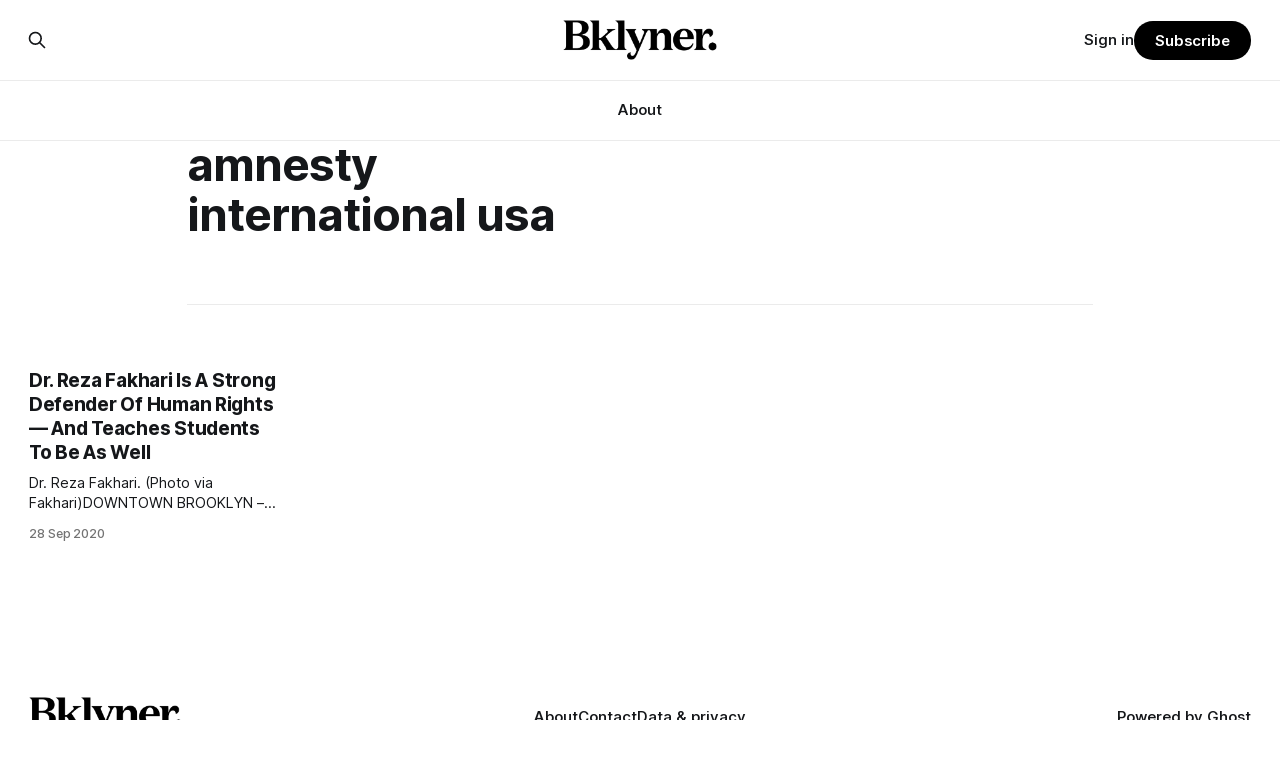

--- FILE ---
content_type: text/html; charset=utf-8
request_url: https://bklyner.com/tag/amnesty-international-usa/
body_size: 5470
content:
<!DOCTYPE html>
<html lang="en">
<head>

    <title>amnesty international usa - Bklyner</title>
    <meta charset="utf-8">
    <meta name="viewport" content="width=device-width, initial-scale=1.0">
    
    <link rel="preload" as="style" href="https://bklyner.com/assets/built/screen.css?v=4e880c210f">
    <link rel="preload" as="script" href="https://bklyner.com/assets/built/source.js?v=4e880c210f">
    
    <link rel="preload" as="font" type="font/woff2" href="https://bklyner.com/assets/fonts/inter-roman.woff2?v=4e880c210f" crossorigin="anonymous">
<style>
    @font-face {
        font-family: "Inter";
        font-style: normal;
        font-weight: 100 900;
        font-display: optional;
        src: url(https://bklyner.com/assets/fonts/inter-roman.woff2?v=4e880c210f) format("woff2");
        unicode-range: U+0000-00FF, U+0131, U+0152-0153, U+02BB-02BC, U+02C6, U+02DA, U+02DC, U+0304, U+0308, U+0329, U+2000-206F, U+2074, U+20AC, U+2122, U+2191, U+2193, U+2212, U+2215, U+FEFF, U+FFFD;
    }
</style>

    <link rel="stylesheet" type="text/css" href="https://bklyner.com/assets/built/screen.css?v=4e880c210f">

    <style>
        :root {
            --background-color: #ffffff
        }
    </style>

    <script>
        /* The script for calculating the color contrast has been taken from
        https://gomakethings.com/dynamically-changing-the-text-color-based-on-background-color-contrast-with-vanilla-js/ */
        var accentColor = getComputedStyle(document.documentElement).getPropertyValue('--background-color');
        accentColor = accentColor.trim().slice(1);

        if (accentColor.length === 3) {
            accentColor = accentColor[0] + accentColor[0] + accentColor[1] + accentColor[1] + accentColor[2] + accentColor[2];
        }

        var r = parseInt(accentColor.substr(0, 2), 16);
        var g = parseInt(accentColor.substr(2, 2), 16);
        var b = parseInt(accentColor.substr(4, 2), 16);
        var yiq = ((r * 299) + (g * 587) + (b * 114)) / 1000;
        var textColor = (yiq >= 128) ? 'dark' : 'light';

        document.documentElement.className = `has-${textColor}-text`;
    </script>

    <link rel="icon" href="https://bklyner.com/content/images/size/w256h256/2024/06/Bklyner-Favicon-Square-Black.png" type="image/png">
    <link rel="canonical" href="https://bklyner.com/tag/amnesty-international-usa/">
    <meta name="referrer" content="no-referrer-when-downgrade">
    
    <meta property="og:site_name" content="Bklyner">
    <meta property="og:type" content="website">
    <meta property="og:title" content="amnesty international usa - Bklyner">
    <meta property="og:description" content="News from Brooklyn, New York">
    <meta property="og:url" content="https://bklyner.com/tag/amnesty-international-usa/">
    <meta property="og:image" content="https://bklyner.com/content/images/size/w1200/2024/06/CB431747-011F-40CA-865E-42B9D68FAFF2-1.JPG">
    <meta property="article:publisher" content="https://www.facebook.com/bklyner">
    <meta name="twitter:card" content="summary_large_image">
    <meta name="twitter:title" content="amnesty international usa - Bklyner">
    <meta name="twitter:description" content="News from Brooklyn, New York">
    <meta name="twitter:url" content="https://bklyner.com/tag/amnesty-international-usa/">
    <meta name="twitter:image" content="https://bklyner.com/content/images/size/w1200/2024/06/CB431747-011F-40CA-865E-42B9D68FAFF2-1.JPG">
    <meta name="twitter:site" content="@bklyner">
    <meta property="og:image:width" content="1200">
    <meta property="og:image:height" content="422">
    
    <script type="application/ld+json">
{
    "@context": "https://schema.org",
    "@type": "Series",
    "publisher": {
        "@type": "Organization",
        "name": "Bklyner",
        "url": "https://bklyner.com/",
        "logo": {
            "@type": "ImageObject",
            "url": "https://bklyner.com/content/images/2025/04/Bklyner-Logotype-Black--1-.png"
        }
    },
    "url": "https://bklyner.com/tag/amnesty-international-usa/",
    "name": "amnesty international usa",
    "mainEntityOfPage": "https://bklyner.com/tag/amnesty-international-usa/"
}
    </script>

    <meta name="generator" content="Ghost 6.12">
    <link rel="alternate" type="application/rss+xml" title="Bklyner" href="https://bklyner.com/rss/">
    <script defer src="https://cdn.jsdelivr.net/ghost/portal@~2.56/umd/portal.min.js" data-i18n="true" data-ghost="https://bklyner.com/" data-key="eece3c83477cd867a309318d09" data-api="https://bklyner.ghost.io/ghost/api/content/" data-locale="en" crossorigin="anonymous"></script><style id="gh-members-styles">.gh-post-upgrade-cta-content,
.gh-post-upgrade-cta {
    display: flex;
    flex-direction: column;
    align-items: center;
    font-family: -apple-system, BlinkMacSystemFont, 'Segoe UI', Roboto, Oxygen, Ubuntu, Cantarell, 'Open Sans', 'Helvetica Neue', sans-serif;
    text-align: center;
    width: 100%;
    color: #ffffff;
    font-size: 16px;
}

.gh-post-upgrade-cta-content {
    border-radius: 8px;
    padding: 40px 4vw;
}

.gh-post-upgrade-cta h2 {
    color: #ffffff;
    font-size: 28px;
    letter-spacing: -0.2px;
    margin: 0;
    padding: 0;
}

.gh-post-upgrade-cta p {
    margin: 20px 0 0;
    padding: 0;
}

.gh-post-upgrade-cta small {
    font-size: 16px;
    letter-spacing: -0.2px;
}

.gh-post-upgrade-cta a {
    color: #ffffff;
    cursor: pointer;
    font-weight: 500;
    box-shadow: none;
    text-decoration: underline;
}

.gh-post-upgrade-cta a:hover {
    color: #ffffff;
    opacity: 0.8;
    box-shadow: none;
    text-decoration: underline;
}

.gh-post-upgrade-cta a.gh-btn {
    display: block;
    background: #ffffff;
    text-decoration: none;
    margin: 28px 0 0;
    padding: 8px 18px;
    border-radius: 4px;
    font-size: 16px;
    font-weight: 600;
}

.gh-post-upgrade-cta a.gh-btn:hover {
    opacity: 0.92;
}</style><script async src="https://js.stripe.com/v3/"></script>
    <script defer src="https://cdn.jsdelivr.net/ghost/sodo-search@~1.8/umd/sodo-search.min.js" data-key="eece3c83477cd867a309318d09" data-styles="https://cdn.jsdelivr.net/ghost/sodo-search@~1.8/umd/main.css" data-sodo-search="https://bklyner.ghost.io/" data-locale="en" crossorigin="anonymous"></script>
    
    <link href="https://bklyner.com/webmentions/receive/" rel="webmention">
    <script defer src="/public/cards.min.js?v=4e880c210f"></script>
    <link rel="stylesheet" type="text/css" href="/public/cards.min.css?v=4e880c210f">
    <script defer src="/public/member-attribution.min.js?v=4e880c210f"></script>
    <script defer src="/public/ghost-stats.min.js?v=4e880c210f" data-stringify-payload="false" data-datasource="analytics_events" data-storage="localStorage" data-host="https://bklyner.com/.ghost/analytics/api/v1/page_hit"  tb_site_uuid="5c318fb9-e352-457a-b652-589f09f1e75d" tb_post_uuid="undefined" tb_post_type="null" tb_member_uuid="undefined" tb_member_status="undefined"></script><style>:root {--ghost-accent-color: #000000;}</style>
    <!-- Global site tag (gtag.js) - Google Analytics -->
<script async src="https://www.googletagmanager.com/gtag/js?id=G-82DSMJKLT1"></script>
<script>
  window.dataLayer = window.dataLayer || [];
  function gtag(){dataLayer.push(arguments);}
  gtag('js', new Date());

  gtag('config', 'G-82DSMJKLT1');
</script>

<!-- Global site tag (gtag.js) - Google Analytics -->
<script async src="https://www.googletagmanager.com/gtag/js?id=UA-85517200-1"></script>
<script>
  window.dataLayer = window.dataLayer || [];
  function gtag(){dataLayer.push(arguments);}
  gtag('js', new Date());

  gtag('config', 'UA-85517200-1');
</script>

<!-- Start GPT Tag -->
<script async src='https://securepubads.g.doubleclick.net/tag/js/gpt.js'></script>
<script>
  window.googletag = window.googletag || {cmd: []};
  googletag.cmd.push(function() {
    var mapping1 = googletag.sizeMapping()
                            .addSize([1800, 450], [[1800, 450], [900, 225], [970, 250], [700, 175], [728, 90]])
                            .addSize([992, 300], [[900, 225], [970, 250], [970, 90], [700, 175], [728, 90]])
                            .addSize([768, 300], [[700, 175], [728, 90], [300, 250], [320, 50]])
                            .addSize([0, 0], [[300, 250], [320, 50], [300, 600], [300, 100]])
                            .build();

    googletag.defineSlot('/21765600748/DFP_Billboard_Bklyner', [[300,250],[320,50],[700,175],[728,90],[900,225],[970,90],[970,250],[1800,450]], 'div-gpt-ad-7019294-1')
             .defineSizeMapping(mapping1)
             .addService(googletag.pubads());
    googletag.defineSlot('/21765600748/DFP_Billboard_Bklyner', [[300,250],[320,50],[700,175],[728,90],[900,225],[970,90],[970,250],[1800,450]], 'div-gpt-ad-7019294-2')
             .defineSizeMapping(mapping1)
             .addService(googletag.pubads());
    googletag.defineSlot('/21765600748/in_story', [[728,90],[970,90],[300,100],[300,600],[320,50],[300,250],[300,300]], 'div-gpt-ad-7019294-3')
             .defineSizeMapping(mapping1)
             .addService(googletag.pubads());
    googletag.defineSlot('/21765600748/DFP_Billboard_Bklyner', [[300,250],[320,50],[700,175],[728,90],[900,225],[970,90],[970,250],[1800,450]], 'div-gpt-ad-7019294-4')
             .defineSizeMapping(mapping1)
             .addService(googletag.pubads());
    googletag.defineSlot('/21765600748/DFP_Billboard_Bklyner', [[300,250],[320,50],[700,175],[728,90],[900,225],[970,90],[970,250],[1800,450]], 'div-gpt-ad-7019294-5')
             .defineSizeMapping(mapping1)
             .addService(googletag.pubads());      
    googletag.defineSlot('/21765600748/DFP_Billboard_Bklyner', [[300,250],[320,50],[700,175],[728,90],[900,225],[970,90],[970,250],[1800,450]], 'div-gpt-ad-7019294-6')
             .defineSizeMapping(mapping1)
             .addService(googletag.pubads());
    googletag.defineSlot('/21765600748/DFP_Billboard_Bklyner', [[300,250],[320,50],[700,175],[728,90],[900,225],[970,90],[970,250],[1800,450]], 'div-gpt-ad-7019294-7')
             .defineSizeMapping(mapping1)
             .addService(googletag.pubads());
    googletag.defineSlot('/21765600748/DFP_Billboard_Bklyner', [[300,250],[320,50],[700,175],[728,90],[900,225],[970,90],[970,250],[1800,450]], 'div-gpt-ad-7019294-8')
             .defineSizeMapping(mapping1)
             .addService(googletag.pubads());
    googletag.defineSlot('/21765600748/DFP_Billboard_Bklyner', [[300,250],[320,50],[700,175],[728,90],[900,225],[970,90],[970,250],[1800,450]], 'div-gpt-ad-7019294-9')
             .defineSizeMapping(mapping1)
             .addService(googletag.pubads());
    googletag.defineSlot('/21765600748/in_story', [[728,90],[300,100],[300,600],[320,50],[300,250],[300,300]], 'div-gpt-ad-7019294-10')
             .defineSizeMapping(mapping1)
             .addService(googletag.pubads());
      
    googletag.pubads().enableSingleRequest();
    googletag.pubads().collapseEmptyDivs();
    googletag.pubads().setCentering(true);
    googletag.pubads().enableSingleRequest();
    googletag.enableServices();
  });
</script>
<!-- End GPT Tag -->

<!-- Start AdSense Verification Tag -->
<script data-ad-client="ca-pub-2278228313349772" async src="https://pagead2.googlesyndication.com/pagead/js/adsbygoogle.js"></script>
<!-- End AdSense Verification Tag -->

<style>
    /* Hide feature images from migrated content */
    body.post-template.tag-hash-api-imported .article-image,
    body.post-template.tag-hash-wp .article-image {
        display: none;
    }
</style>

<script type="text/javascript" src="https://apiv2.popupsmart.com/api/Bundle/366147" async></script>

</head>
<body class="tag-template tag-amnesty-international-usa has-sans-title has-sans-body">

<div class="gh-viewport">
    
    <header id="gh-navigation" class="gh-navigation is-stacked gh-outer">
    <div class="gh-navigation-inner gh-inner">

        <div class="gh-navigation-brand">
            <a class="gh-navigation-logo is-title" href="https://bklyner.com">
                    <img src="https://bklyner.com/content/images/2025/04/Bklyner-Logotype-Black--1-.png" alt="Bklyner">
            </a>
            <button class="gh-search gh-icon-button" aria-label="Search this site" data-ghost-search>
    <svg xmlns="http://www.w3.org/2000/svg" fill="none" viewBox="0 0 24 24" stroke="currentColor" stroke-width="2" width="20" height="20"><path stroke-linecap="round" stroke-linejoin="round" d="M21 21l-6-6m2-5a7 7 0 11-14 0 7 7 0 0114 0z"></path></svg></button>            <button class="gh-burger gh-icon-button" aria-label="Menu">
                <svg xmlns="http://www.w3.org/2000/svg" width="24" height="24" fill="currentColor" viewBox="0 0 256 256"><path d="M224,128a8,8,0,0,1-8,8H40a8,8,0,0,1,0-16H216A8,8,0,0,1,224,128ZM40,72H216a8,8,0,0,0,0-16H40a8,8,0,0,0,0,16ZM216,184H40a8,8,0,0,0,0,16H216a8,8,0,0,0,0-16Z"></path></svg>                <svg xmlns="http://www.w3.org/2000/svg" width="24" height="24" fill="currentColor" viewBox="0 0 256 256"><path d="M205.66,194.34a8,8,0,0,1-11.32,11.32L128,139.31,61.66,205.66a8,8,0,0,1-11.32-11.32L116.69,128,50.34,61.66A8,8,0,0,1,61.66,50.34L128,116.69l66.34-66.35a8,8,0,0,1,11.32,11.32L139.31,128Z"></path></svg>            </button>
        </div>

        <nav class="gh-navigation-menu">
            <ul class="nav">
    <li class="nav-about"><a href="https://bklyner.com/about/">About</a></li>
</ul>

        </nav>

        <div class="gh-navigation-actions">
                <button class="gh-search gh-icon-button" aria-label="Search this site" data-ghost-search>
    <svg xmlns="http://www.w3.org/2000/svg" fill="none" viewBox="0 0 24 24" stroke="currentColor" stroke-width="2" width="20" height="20"><path stroke-linecap="round" stroke-linejoin="round" d="M21 21l-6-6m2-5a7 7 0 11-14 0 7 7 0 0114 0z"></path></svg></button>                <div class="gh-navigation-members">
                            <a href="#/portal/signin" data-portal="signin">Sign in</a>
                                <a class="gh-button" href="#/portal/signup" data-portal="signup">Subscribe</a>
                </div>
        </div>

    </div>
</header>

    
<main class="gh-main gh-outer">

        <section class="gh-archive gh-inner">
            <div class="gh-archive-inner">
                <header class="gh-archive-wrapper">
                    <h1 class="gh-article-title is-title">amnesty international usa</h1>
                </header>
                            </div>
        </section>

    
<section class="gh-container is-grid gh-outer">
    <div class="gh-container-inner gh-inner">
        

        <main class="gh-main">
            <div class="gh-feed">



                        <article class="gh-card post tag-announcements tag-big-story tag-community tag-downtown-brooklyn tag-education tag-neighbors tag-news tag-nonsponsored tag-nwbk tag-amnesty-international-usa tag-reza-fakhari tag-st-francis-college tag-hash-wp">
    <a class="gh-card-link" href="/reza-fakhari-amnesty-international-usa/">
            <figure class="gh-card-image">
                <img
                    srcset="/content/images/size/w160/format/webp/bklyner/wp-content/uploads/2020/09/fullsizeoutput_1d.jpeg 160w,
                            /content/images/size/w320/format/webp/bklyner/wp-content/uploads/2020/09/fullsizeoutput_1d.jpeg 320w,
                            /content/images/size/w600/format/webp/bklyner/wp-content/uploads/2020/09/fullsizeoutput_1d.jpeg 600w,
                            /content/images/size/w960/format/webp/bklyner/wp-content/uploads/2020/09/fullsizeoutput_1d.jpeg 960w,
                            /content/images/size/w1200/format/webp/bklyner/wp-content/uploads/2020/09/fullsizeoutput_1d.jpeg 1200w,
                            /content/images/size/w2000/format/webp/bklyner/wp-content/uploads/2020/09/fullsizeoutput_1d.jpeg 2000w"
                    sizes="320px"
                    src="/content/images/size/w600/bklyner/wp-content/uploads/2020/09/fullsizeoutput_1d.jpeg"
                    alt="Dr. Reza Fakhari Is A Strong Defender Of Human Rights— And Teaches Students To Be As Well"
                    loading="lazy"
                >
            </figure>
        <div class="gh-card-wrapper">
                <p class="gh-card-tag">Announcements</p>
            <h3 class="gh-card-title is-title">Dr. Reza Fakhari Is A Strong Defender Of Human Rights— And Teaches Students To Be As Well</h3>
                    <p class="gh-card-excerpt is-body">Dr. Reza Fakhari. (Photo via Fakhari)DOWNTOWN BROOKLYN – Dr. Reza Fakhari, 67,
was born and raised in Iran. He immigrated to the United States when he was
18-years-old. He first went to Minnesota for his undergraduate studies and then
moved to NYC. He has spent more time living in Brooklyn</p>
            <footer class="gh-card-meta">
<!--
             -->                    <time class="gh-card-date" datetime="2020-09-28">28 Sep 2020</time>
                <!--
         --></footer>
        </div>
    </a>
</article>

            </div>

        </main>


    </div>
</section>
</main>
    
    <footer class="gh-footer gh-outer">
    <div class="gh-footer-inner gh-inner">

        <div class="gh-footer-bar">
            <span class="gh-footer-logo is-title">
                    <img src="https://bklyner.com/content/images/2025/04/Bklyner-Logotype-Black--1-.png" alt="Bklyner">
            </span>
            <nav class="gh-footer-menu">
                <ul class="nav">
    <li class="nav-about"><a href="https://bklyner.com/about/">About</a></li>
    <li class="nav-contact"><a href="https://bklyner.com/contact/">Contact</a></li>
    <li class="nav-data-privacy"><a href="https://bklyner.com/privacy/">Data &amp; privacy</a></li>
</ul>

            </nav>
            <div class="gh-footer-copyright">
                Powered by <a href="https://ghost.org/" target="_blank" rel="noopener">Ghost</a>
            </div>
        </div>

                <section class="gh-footer-signup">
                    <h2 class="gh-footer-signup-header is-title">
                        Bklyner Newsletter
                    </h2>
                    <p class="gh-footer-signup-subhead is-body">
                        Your trusted local news source since 2012
                    </p>
                    <form class="gh-form" data-members-form>
    <input class="gh-form-input" id="footer-email" name="email" type="email" placeholder="jamie@example.com" required data-members-email>
    <button class="gh-button" type="submit" aria-label="Subscribe">
        <span><span>Subscribe</span> <svg xmlns="http://www.w3.org/2000/svg" width="32" height="32" fill="currentColor" viewBox="0 0 256 256"><path d="M224.49,136.49l-72,72a12,12,0,0,1-17-17L187,140H40a12,12,0,0,1,0-24H187L135.51,64.48a12,12,0,0,1,17-17l72,72A12,12,0,0,1,224.49,136.49Z"></path></svg></span>
        <svg xmlns="http://www.w3.org/2000/svg" height="24" width="24" viewBox="0 0 24 24">
    <g stroke-linecap="round" stroke-width="2" fill="currentColor" stroke="none" stroke-linejoin="round" class="nc-icon-wrapper">
        <g class="nc-loop-dots-4-24-icon-o">
            <circle cx="4" cy="12" r="3"></circle>
            <circle cx="12" cy="12" r="3"></circle>
            <circle cx="20" cy="12" r="3"></circle>
        </g>
        <style data-cap="butt">
            .nc-loop-dots-4-24-icon-o{--animation-duration:0.8s}
            .nc-loop-dots-4-24-icon-o *{opacity:.4;transform:scale(.75);animation:nc-loop-dots-4-anim var(--animation-duration) infinite}
            .nc-loop-dots-4-24-icon-o :nth-child(1){transform-origin:4px 12px;animation-delay:-.3s;animation-delay:calc(var(--animation-duration)/-2.666)}
            .nc-loop-dots-4-24-icon-o :nth-child(2){transform-origin:12px 12px;animation-delay:-.15s;animation-delay:calc(var(--animation-duration)/-5.333)}
            .nc-loop-dots-4-24-icon-o :nth-child(3){transform-origin:20px 12px}
            @keyframes nc-loop-dots-4-anim{0%,100%{opacity:.4;transform:scale(.75)}50%{opacity:1;transform:scale(1)}}
        </style>
    </g>
</svg>        <svg class="checkmark" xmlns="http://www.w3.org/2000/svg" viewBox="0 0 52 52">
    <path class="checkmark__check" fill="none" d="M14.1 27.2l7.1 7.2 16.7-16.8"/>
    <style>
        .checkmark {
            width: 40px;
            height: 40px;
            display: block;
            stroke-width: 2.5;
            stroke: currentColor;
            stroke-miterlimit: 10;
        }

        .checkmark__check {
            transform-origin: 50% 50%;
            stroke-dasharray: 48;
            stroke-dashoffset: 48;
            animation: stroke .3s cubic-bezier(0.650, 0.000, 0.450, 1.000) forwards;
        }

        @keyframes stroke {
            100% { stroke-dashoffset: 0; }
        }
    </style>
</svg>    </button>
    <p data-members-error></p>
</form>                </section>

    </div>
</footer>    
</div>


<script src="https://bklyner.com/assets/built/source.js?v=4e880c210f"></script>



</body>
</html>


--- FILE ---
content_type: text/html; charset=utf-8
request_url: https://www.google.com/recaptcha/api2/aframe
body_size: 258
content:
<!DOCTYPE HTML><html><head><meta http-equiv="content-type" content="text/html; charset=UTF-8"></head><body><script nonce="qK-Emo8vBvWz8gh5o7JPUA">/** Anti-fraud and anti-abuse applications only. See google.com/recaptcha */ try{var clients={'sodar':'https://pagead2.googlesyndication.com/pagead/sodar?'};window.addEventListener("message",function(a){try{if(a.source===window.parent){var b=JSON.parse(a.data);var c=clients[b['id']];if(c){var d=document.createElement('img');d.src=c+b['params']+'&rc='+(localStorage.getItem("rc::a")?sessionStorage.getItem("rc::b"):"");window.document.body.appendChild(d);sessionStorage.setItem("rc::e",parseInt(sessionStorage.getItem("rc::e")||0)+1);localStorage.setItem("rc::h",'1768737588615');}}}catch(b){}});window.parent.postMessage("_grecaptcha_ready", "*");}catch(b){}</script></body></html>